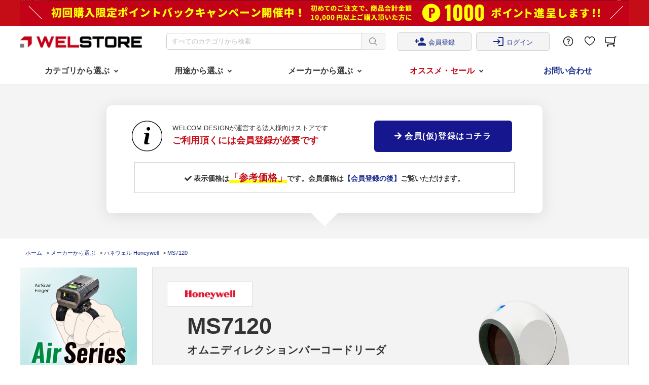

--- FILE ---
content_type: text/html; charset=utf-8
request_url: https://shop.e-welcom.com/shop/r/r202024_dB/
body_size: 9631
content:
<!DOCTYPE html>
<html data-browse-mode="P" lang="ja" >
<head>
<meta charset="UTF-8">
<title>バーコードリーダ MS7120 オムニディレクションレーザスキャナ</title>
<link rel="canonical" href="https://shop.e-welcom.com/shop/r/r202024/">


<meta name="description" content="全方向読み取り対応の定置型レーザースキャナで、世界中で愛されるベストセラー。カウンターが狭い小売店舗にも最適で、定置型としての使用はもちろん、大型商品のスキャンにも手軽に対応します。">
<meta name="keywords" content="バーコードリーダ MS7120 レーザ 定置タイプ RS232C接続 OPOS 3年保証">

<meta name="wwwroot" content="" />
<meta name="rooturl" content="https://shop.e-welcom.com" />
<meta name="viewport" content="width=1200">
<link rel="stylesheet" type="text/css" href="https://ajax.googleapis.com/ajax/libs/jqueryui/1.12.1/themes/ui-lightness/jquery-ui.min.css">
<link rel="stylesheet" type="text/css" href="/css/sys/reset.css">
<link rel="stylesheet" type="text/css" href="/css/sys/base.css">

<link rel="stylesheet" type="text/css" href="/css/sys/base_form.css" >
<link rel="stylesheet" type="text/css" href="/css/sys/base_misc.css" >
<link rel="stylesheet" type="text/css" href="/css/sys/layout.css" >
<link rel="stylesheet" type="text/css" href="/css/sys/block_icon_image.css"  >
<link rel="stylesheet" type="text/css" href="/css/sys/block_common.css" >
<link rel="stylesheet" type="text/css" href="/css/sys/block_customer.css" >
<link rel="stylesheet" type="text/css" href="/css/sys/block_goods.css" >
<link rel="stylesheet" type="text/css" href="/css/sys/block_order.css" >
<link rel="stylesheet" type="text/css" href="/css/sys/block_misc.css" >
<link rel="stylesheet" type="text/css" href="/css/sys/block_store.css" >
<link rel="stylesheet" type="text/css" href="/css/sys/block_no_code_cms.css" >
<script src="https://ajax.googleapis.com/ajax/libs/jquery/3.7.1/jquery.min.js" ></script>
<script src="https://ajax.googleapis.com/ajax/libs/jqueryui/1.14.1/jquery-ui.min.js?ver=20251201" ></script>


    <script src="https://code.jquery.com/jquery-migrate-1.4.1.min.js"></script>

<script src="/lib/jquery.cookie.js" ></script>
<script src="/lib/jquery.balloon.js" ></script>
<script src="/lib/goods/jquery.tile.min.js" ></script>
<script src="/lib/modernizr-custom.js" ></script>
<script src="/js/sys/tmpl.js" ></script>
<script src="/js/sys/msg.js?ver=20240731" ></script>
<script src="/js/sys/sys.js" ></script>
<script src="/js/sys/common.js" ></script>
<script src="/js/sys/search_suggest.js" ></script>
<script src="/js/sys/ui.js" ></script>





<script src="https://kit.fontawesome.com/1be5a1a993.js" crossorigin="anonymous"></script>
<link rel="stylesheet" type="text/css" href="/css/usr/base.css?20220202">
<link rel="stylesheet" type="text/css" href="/css/usr/layout.css">
<link rel="stylesheet" type="text/css" href="/css/usr/block.css">
<link rel="stylesheet" type="text/css" href="/css/usr/slick.css">
<link rel="stylesheet" type="text/css" href="/css/usr/user.css">
<link rel="stylesheet" type="text/css" href="/css/usr/freepage.css">
<link rel="stylesheet" type="text/css" href="/css/usr/welcom.css?v=20250624">
<script src="/js/usr/tmpl.js"></script>
<script src="/js/usr/msg.js"></script>
<script src="/js/usr/slick.min.js"></script>
<script src="/js/usr/user.js"></script>
<link rel="SHORTCUT ICON" href="/favicon.ico">

<link href="https://fonts.googleapis.com/icon?family=Material+Icons" rel="stylesheet">

<link rel="stylesheet" href="https://use.fontawesome.com/releases/v5.15.4/css/all.css">
<script defer src="https://use.fontawesome.com/releases/v5.15.4/js/all.js"></script>


<script src="/js/usr/genre.js" defer></script>
<!-- etm meta -->
<meta property="etm:device" content="desktop" />
<meta property="etm:page_type" content="goodslist" />
<meta property="etm:cart_item" content="[]" />
<meta property="etm:attr" content="" />


<script src="/js/sys/goods_ajax_bookmark.js"></script>
<script src="/js/sys/goods_ajax_quickview.js"></script>
<meta property="ecb:GATrackingCode" content="UA-200254904-1">
<!-- Global site tag (gtag.js) - Google Analytics -->
<script async src="https://www.googletagmanager.com/gtag/js?id=UA-200254904-1"></script>
<script>
  window.dataLayer = window.dataLayer || [];
  function gtag(){dataLayer.push(arguments);}

  gtag('js', new Date());

  gtag('config', 'UA-200254904-1');



</script>










</head>
<body class="page-genre" >




<div class="wrapper">
	
		
		
				<header id="header">
 <div id="header-banner"><img src="https://shop.e-welcom.com/img/welcom/common/cbanner01.png" alt="初めてのお買い物で1万円以上ご購入頂いた方に1000ポイント進呈します!!初回購入限定キャンペーン"></div>
 <div id="header-main">
  <div class="container">
   <div id="header-logo"> <a href="https://shop.e-welcom.com/shop/default.aspx"> <img src="/img/welcom/common/logo02.png" alt="Welstore ウェルストア バーコードリーダーやハンディターミナル、決済端末を販売するネットショップ"> </a> </div>
   <div id="header-search">
    <form name="frmSearch" method="get" action="/shop/goods/search.aspx">
     <input type="hidden" name="search" value="x">
     <input class="block-global-search--keyword js-suggest-search" type="text" value="" tabindex="1" id="keyword" placeholder="すべてのカテゴリから検索" title="商品を検索する" name="keyword" data-suggest-submit="on" autocomplete="off">
     <button class="block-global-search--submit btn btn-default" type="submit" tabindex="1" name="search" value="search"></button>
    </form>
   </div>
   <div class="header-nav">
    <ul>
    <li> <a href="/shop/customer/entry.aspx"><span class="material-icons">person_add</span> 会員登録 </a> </li>
     <li> <a href="/shop/customer/login.aspx"><span class="material-icons">login</span> ログイン </a> </li>
    </ul>
   </div>
   <div id="header-link">
    <ul>
     <li> <a href="/shop/pages/guide.aspx" class="icon_support"></a> </li>
     <li> <a href="/shop/customer/bookmark.aspx" class="icon_favorite"></a> </li>
     <li> <a href="/shop/cart/cart.aspx" class="icon_cart"><span class="block-headernav--cart-count js-cart-count"></span></a> </li>
    </ul>
   </div>
  </div>
 </div>
 <nav class="global-nav">
  <div class="container">
   <ul class="global-nav-items">
    <li class="global-nav-item js-gnav-switch">
     <div class="gnav-ttl"><span>カテゴリから選ぶ</span></div>
     <div class="gnav-container js-gnav-target">
      <div class="gnav-inner">
       <div class="gnav-txt-list">
        <div class="gnav-txt-list-ttl">カテゴリから選ぶ</div>
        <ul>
         <li><a href="/shop/c/c10/">バーコードリーダー</a></li>
         <li><a href="/shop/c/c11/">モバイルリーダー</a></li>
         <li><a href="/shop/c/c12/">定置式リーダー</a></li>
         <li><a href="/shop/c/c13/">ウェアラブルリーダー</a></li>
         <li><a href="/shop/c/c20/">ハンディターミナル</a></li>
         <li><a href="/shop/c/c30/">決済端末・POS端末</a></li>
         <li><a href="/shop/c/c40/">Kiosk端末</a></li>
         <li><a href="/shop/c/c60/">ジャケットリーダー</a></li>
         <li><a href="/shop/c/c70/">カードリーダー</a></li>
         <li><a href="/shop/c/c80/">プリンター</a></li>
         <li><a href="/shop/c/c90/">バーコード検証機</a></li>
         <li><a href="/shop/c/c91/">周辺機器</a></li>
         <li><a href="/shop/c/c98/">QUOカード</a></li>
         <li><a href="/shop/c/c99/">長期包括保守</a></li>
        </ul>
       </div>
      </div>
     </div>
    </li>
    <li class="global-nav-item js-gnav-switch">
     <div class="gnav-ttl"><span>用途から選ぶ</span></div>
     <div class="gnav-container js-gnav-target">
      <div class="gnav-inner">
       <div class="gnav-txt-list">
        <div class="gnav-txt-list-ttl">用途から選ぶ</div>
        <ul>
         <li><a href="/shop/r/r1020/">医療・抗菌</a></li>
         <li><a href="/shop/r/r1040/">OCR読み取り</a></li>
         <li><a href="/shop/r/r1041/">パスポート読み取り</a></li>
         <li><a href="/shop/r/r1042/">V-SYS/VRS対応</a></li>
         <li><a href="/shop/r/r1043/">DPM読み取り</a></li>
         <li><a href="/shop/r/r1044/">選挙業務向け</a></li>
         <li><a href="/shop/r/r1045/">決済・キオスク向け</a></li>
         <li><a href="/shop/r/r1046/">iPadと接続</a></li>
         <li><a href="/shop/r/r1048/">コスト重視モデル</a></li>
        </ul>
       </div>
      </div>
     </div>
    </li>
    <li class="global-nav-item js-gnav-switch">
     <div class="gnav-ttl"><span>メーカーから選ぶ</span></div>
     <div class="gnav-container js-gnav-target">
      <div class="gnav-inner">
       <div class="gnav-img-list">
        <ul>
                    <li> <a href="/shop/r/r2010/">
                      <figure><img src="https://shop.e-welcom.com/img/welcom/common/m-logo01.png" alt="ウェルコムデザイン WELCOM DESIGN"></figure>
                      </a> </li>
                    <li> <a href="/shop/r/r2050/">
                      <figure><img src="https://shop.e-welcom.com/img/welcom/common/m-logo05.png" alt="サンミ SUNMI"> </figure>
                      </a> </li>
                    <li> <a href="/shop/r/r2070/">
                      <figure><img src="https://shop.e-welcom.com/img/welcom/common/m-logo11.png" alt="サイファーラボ"></figure>
                      </a> </li>
                    <li> <a href="/shop/r/r2020/">
                      <figure><img src="https://shop.e-welcom.com/img/welcom/common/m-logo02.png" alt="ハネウェル Honeywell"></figure>
                      </a> </li>
                    <li> <a href="/shop/r/r2030/">
                      <figure><img src="https://shop.e-welcom.com/img/welcom/common/m-logo03.png" alt="デンソーウェーブ DENSO WAVE"></figure>
                      </a> </li>
                    <li> <a href="/shop/r/r2080/">
                      <figure><img src="https://shop.e-welcom.com/img/welcom/common/m-logo07.png" alt="TSC"></figure>
                      </a> </li>
                    <li> <a href="/shop/r/r2040/">
                      <figure><img src="https://shop.e-welcom.com/img/welcom/common/m-logo04.png" alt="ゼブラ ZEBRA"></figure>
                      </a> </li>
                    <li> <a href="/shop/r/r2091/">
                      <figure><img src="https://shop.e-welcom.com/img/welcom/common/m-logo09.png" alt="スター精密"></figure>
                      </a> </li>
                    <li> <a href="/shop/r/r2092/">
                      <figure><img src="https://shop.e-welcom.com/img/welcom/common/m-logo10.png" alt="REA"></figure>
                      </a> </li>
                    <li> <a href="/shop/r/r2060/">
                      <figure><img src="https://shop.e-welcom.com/img/welcom/common/m-logo06.png" alt="シチズンシステムズ"></figure>
                      </a> </li>
                    <li> <a href="/shop/r/r2090/">
                      <figure><img src="https://shop.e-welcom.com/img/welcom/common/m-logo08.png" alt="コームタック KOAMTAC"></figure>
                      </a> </li>
                    <li> <a href="/shop/r/r2095/">
                      <figure><img src="https://shop.e-welcom.com/img/welcom/common/m-logo12.png" alt="ユニテック unitech"></figure>
                      </a> </li>
                    <li> <a href="/shop/r/r2093/">
                      <figure><img src="https://shop.e-welcom.com/img/welcom/common/m-logo13.png" alt="データロジック DATALOGIC"></figure>
                      </a> </li>
                    <li> <a href="/shop/r/r2097/">
                      <figure><img src="https://shop.e-welcom.com/img/welcom/common/m-logo14.png" alt="チーノ CINO"></figure>
                      </a> </li>
                    <li> <a href="/shop/r/r2094/">
                      <figure><img src="https://shop.e-welcom.com/img/welcom/common/m-logo15.png" alt="ハロ HALLO"></figure>
                      </a> </li>
                  </ul>
       </div>
      </div>
     </div>
    </li>
    <li class="global-nav-item js-gnav-switch">
     <div class="gnav-ttl ttl-red"><span>オススメ・セール</span></div>
     <div class="gnav-container js-gnav-target">
      <div class="gnav-inner">
       <div class="gnav-txt-list">
        <div class="gnav-txt-list-ttl">オススメ・セール</div>
        <ul>
         <li><a href="/shop/r/r3060/">迷ったらコレ！</a></li>
         <li><a href="/shop/c/c95/">お得なまとめ買い！</a></li>
         <li><a href="/shop/c/c96/">箱なしエコ包装</a></li>
         <li><a href="/shop/c/c97/">訳あり・売切セール</a></li>
         <!--<li><a href="/shop/r/r3030/">Welpet搭載モデル</a></li>-->
        </ul>
       </div>
      </div>
     </div>
    </li>
    <li class="global-nav-item">
     <div class="gnav-ttl"><a href="/shop/contact/contact.aspx">お問い合わせ</a></div>
    </li>
   </ul>
  </div>
 </nav>
</header>
  <div id="attentionBtoBOut">
    <div id="attentionBtoB">
      <div id="attentionBtoBIn">
        <div id="abb01">
          <h2>WELCOM DESIGNが運営する法人様向けストアです<br>
            <span>ご利用頂くには会員登録が必要です</span></h2>
        </div>
        <div id="abb02"><a href="https://shop.e-welcom.com/shop/customer/entry.aspx" class="btn01 btn01--blue btn01--radius btn01--cubic"><i class="fas fa-arrow-right"></i> 会員(仮)登録はコチラ</a></div>
      </div>
      <p><i class="fas fa-check"></i> 表示価格は<span>「参考価格」</span>です。会員価格は<a href="https://shop.e-welcom.com/shop/customer/entry.aspx">【会員登録の後】</a>ご覧いただけます。</p>
    </div>
  </div>

				
					
				
		
	
	<!--カテゴリデフォルトヘッダー-->
<div class="pane-topic-path">
	<div class="container">
		<div class="block-topic-path">
	<ul class="block-topic-path--list" id="bread-crumb-list" itemscope itemtype="https://schema.org/BreadcrumbList">
		<li class="block-topic-path--genre-item block-topic-path--item__home" itemscope itemtype="https://schema.org/ListItem" itemprop="itemListElement">
	<a href="https://shop.e-welcom.com/shop/default.aspx" itemprop="item">
		<span itemprop="name">ホーム</span>
	</a>
	<meta itemprop="position" content="1" />
</li>

<li class="block-topic-path--genre-item" itemscope itemtype="https://schema.org/ListItem" itemprop="itemListElement">
	&gt;
	<a href="https://shop.e-welcom.com/shop/r/r20/" itemprop="item">
		<span itemprop="name">メーカーから選ぶ</span>
	</a>
	<meta itemprop="position" content="2" />
</li>


<li class="block-topic-path--genre-item" itemscope itemtype="https://schema.org/ListItem" itemprop="itemListElement">
	&gt;
	<a href="https://shop.e-welcom.com/shop/r/r2020/" itemprop="item">
		<span itemprop="name">ハネウェル Honeywell</span>
	</a>
	<meta itemprop="position" content="3" />
</li>


<li class="block-topic-path--genre-item block-topic-path--item__current" itemscope itemtype="https://schema.org/ListItem" itemprop="itemListElement">
	&gt;
	<a href="https://shop.e-welcom.com/shop/r/r202024/" itemprop="item">
		<span itemprop="name">MS7120</span>
	</a>
	<meta itemprop="position" content="4" />
</li>


	</ul>

</div>
	</div>
</div>
<div class="pane-contents">
<div class="container">

<div class="pane-left-menu">
<div id="block_of_leftmenu_top" class="block-left-menu-top">


		          <ul class="sideBanner02">
            <li><a href="https://shop.e-welcom.com/shop/r/r2010/"><img alt="洗練されたデザインに高度な機能性が融合したAirシリーズ。お求めやすい価格で導入頂けます。" src="https://shop.e-welcom.com/img/welcom/common/air-banner-side.png" /></a></li>
            <li> <a href="https://shop.e-welcom.com/shop/r/r3060/">
              <figure><img src="https://shop.e-welcom.com/img/welcom/common/sidebanner01.png" alt="迷ったらこれ！バーコードリーダーの種類が多すぎて選べないははコチラから！"></figure>
              </a> </li>
            <li> <a href="https://shop.e-welcom.com/shop/c/c95/">
              <figure><img src="https://shop.e-welcom.com/img/welcom/common/sidebanner02.png" alt="5台以上の同時購入でお買得♪お得なまとめ買い商品はコチラ！"></figure>
              </a> </li>
            <li> <a href="	https://shop.e-welcom.com/shop/pages/receipt_issuance.aspx">
              <figure><img src="https://shop.e-welcom.com/img/welcom/common/sidebanner10.png" alt="領収書の発行について"></figure>
              </a> </li>
            <li> <a href="https://shop.e-welcom.com/shop/pages/invoice.aspx">
              <figure><img src="https://shop.e-welcom.com/img/welcom/common/sidebanner04.png" alt="インボイス制度への対応について"></figure>
              </a> </li>
          </ul>

<h2 class="title11">カテゴリから選ぶ</h2>


</div>
<div id="block_of_jscart" class="block-jscart">
<script type="text/javascript">
var crsirefo_jscart = "";
</script>


		<h2 class="block-jscart--header"><a href="/shop/cart/cart.aspx">買い物かご</a></h2>
<div id="jscart_replace_" class="block-jscart--body"></div>
<script src="/js/sys/goods_cartlist.js" defer></script>



</div>
<div id="block_of_categorytree" class="block-category-tree">
<h2 class="block-category-tree--header"><a href="/shop/c/">カテゴリから探す</a></h2>

<ul class="block-category-tree--items block-category-tree--level-1">

	<li class="block-category-tree--item">


	<a href="/shop/c/c10/"><figure class="img-center block-category-tree--image"><img src="/img/category/3/10.jpg" alt="バーコードリーダー"></figure><span>バーコードリーダー</span></a>

	
	</li>

	<li class="block-category-tree--item">


	<a href="/shop/c/c11/"><figure class="img-center block-category-tree--image"><img src="https://shop.e-welcom.com/img/welcom/common/mobile01.png" alt="モバイルリーダー"></figure><span>モバイルリーダー</span></a>

	
	</li>

	<li class="block-category-tree--item">


	<a href="/shop/c/c12/"><figure class="img-center block-category-tree--image"><img src="/img/category/3/12.png" alt="定置式リーダー"></figure><span>定置式リーダー</span></a>

	
	</li>

	<li class="block-category-tree--item">


	<a href="/shop/c/c13/"><figure class="img-center block-category-tree--image"><img src="/img/category/3/13.jpg" alt="ウェアラブルリーダー"></figure><span>ウェアラブルリーダー</span></a>

	
	</li>

	<li class="block-category-tree--item">


	<a href="/shop/c/c14/"><figure class="img-center block-category-tree--image"><img src="/img/category/3/14.jpg" alt="固定・組込式リーダー"></figure><span>固定・組込式リーダー</span></a>

	
	</li>

	<li class="block-category-tree--item">


	<a href="/shop/c/c20/"><figure class="img-center block-category-tree--image"><img src="/img/welcom/common/handy02.png" alt="ハンディターミナル"></figure><span>ハンディターミナル</span></a>

	
	</li>

	<li class="block-category-tree--item">


	<a href="/shop/c/c21/"><span>RFID リーダライタ</span></a>

	
	</li>

	<li class="block-category-tree--item">


	<a href="/shop/c/c30/"><figure class="img-center block-category-tree--image"><img src="/img/welcom/common/kiosk.png" alt="決済端末・POS端末"></figure><span>決済端末・POS端末</span></a>

	
	</li>

	<li class="block-category-tree--item">


	<a href="/shop/c/c60/"><figure class="img-center block-category-tree--image"><img src="/img/welcom/common/jacket02.png" alt="ジャケットリーダー"></figure><span>ジャケットリーダー</span></a>

	
	</li>

	<li class="block-category-tree--item">


	<a href="/shop/c/c70/"><figure class="img-center block-category-tree--image"><img src="/img/welcom/common/p05.png" alt="カードリーダー"></figure><span>カードリーダー</span></a>

	
	</li>

	<li class="block-category-tree--item">


	<a href="/shop/c/c80/"><figure class="img-center block-category-tree--image"><img src="/img/welcom/common/p06.png" alt="業務用プリンタ"></figure><span>業務用プリンタ</span></a>

	
	</li>

	<li class="block-category-tree--item">


	<a href="/shop/c/c90/"><figure class="img-center block-category-tree--image"><img src="/img/welcom/common/p07.png" alt="バーコード検証機"></figure><span>バーコード検証機</span></a>

	
	</li>

	<li class="block-category-tree--item">


	<a href="/shop/c/c91/"><figure class="img-center block-category-tree--image"><img src="/img/welcom/common/p08.png" alt="周辺機器"></figure><span>周辺機器</span></a>

	
	</li>

	<li class="block-category-tree--item">


	<a href="/shop/c/c92/"><span>ソフトウェア</span></a>

	
	</li>

	<li class="block-category-tree--item">


	<a href="/shop/c/c94/"><span>QUOカード付モデル</span></a>

	
	</li>

	<li class="block-category-tree--item">


	<a href="/shop/c/c95/"><span>お得なまとめ買い</span></a>

	
	</li>

	<li class="block-category-tree--item">


	<a href="/shop/c/c96/"><span>箱なしエコ包装</span></a>

	
	</li>

	<li class="block-category-tree--item">


	<a href="/shop/c/c97/"><span>訳あり・売り切りセール</span></a>

	
	</li>

	<li class="block-category-tree--item">


	<a href="/shop/c/c98/"><span>QUOカード</span></a>

	
	</li>

	<li class="block-category-tree--item">


	<a href="/shop/c/c99/"><span>長期包括保守</span></a>

	
	</li>

</ul>


</div>
<div id="block_of_leftmenu_middle" class="block-left-menu-middle">


		 <br>
          <ul class="sideBanner02">
            <li> <a href="https://shop.e-welcom.com/shop/c/c96/">
              <figure><img src="https://shop.e-welcom.com/img/welcom/common/sidebanner03.png" alt="箱なしエコ包装でお買得♪簡易包装で製品を梱包し、通常よりお安く販売致します。"></figure>
              </a> </li>
            <li> <a href="https://shop.e-welcom.com/shop/c/c94/">
              <figure><img src="https://shop.e-welcom.com/img/welcom/common/sidebanner05.png" alt="QUOカード付モデル 商品1点購入につきQUOカード1枚プレゼント！"></figure>
              </a> </li>
          </ul>

         <h2 class="title11 ma10B">メーカーから選ぶ</h2>
          <ul class="sideBanner01">
            <li> <a href="/shop/r/r2010/">
              <figure><img src="https://shop.e-welcom.com/img/welcom/common/m-logo01.png" alt="ウェルコムデザイン WELCOM DESIGN"></figure>
              </a> </li>
            <li> <a href="/shop/r/r2050/">
              <figure><img src="https://shop.e-welcom.com/img/welcom/common/m-logo05.png" alt="サンミ SUNMI"> </figure>
              </a> </li>
            <li> <a href="/shop/r/r2070/">
              <figure><img src="https://shop.e-welcom.com/img/welcom/common/m-logo11.png" alt="サイファーラボ"></figure>
              </a> </li>
            <li> <a href="/shop/r/r2020/">
              <figure><img src="https://shop.e-welcom.com/img/welcom/common/m-logo02.png" alt="ハネウェル Honeywell"></figure>
              </a> </li>
            <li> <a href="/shop/r/r2030/">
              <figure><img src="https://shop.e-welcom.com/img/welcom/common/m-logo03.png" alt="デンソーウェーブ DENSO WAVE"></figure>
              </a> </li>
            <li> <a href="/shop/r/r2080/">
              <figure><img src="https://shop.e-welcom.com/img/welcom/common/m-logo07.png" alt="TSC"></figure>
              </a> </li>
            <li> <a href="/shop/r/r2040/">
              <figure><img src="https://shop.e-welcom.com/img/welcom/common/m-logo04.png" alt="ゼブラ ZEBRA"></figure>
              </a> </li>
            <li> <a href="/shop/r/r2091/">
              <figure><img src="https://shop.e-welcom.com/img/welcom/common/m-logo09.png" alt="スター精密"></figure>
              </a> </li>
            <li> <a href="/shop/r/r2092/">
              <figure><img src="https://shop.e-welcom.com/img/welcom/common/m-logo10.png" alt="REA"></figure>
              </a> </li>
            <li> <a href="/shop/r/r2060/">
              <figure><img src="https://shop.e-welcom.com/img/welcom/common/m-logo06.png" alt="シチズンシステムズ"></figure>
              </a> </li>
            <li> <a href="/shop/r/r2090/">
              <figure><img src="https://shop.e-welcom.com/img/welcom/common/m-logo08.png" alt="コームタック KOAMTAC"></figure>
              </a> </li>
            <li> <a href="/shop/r/r2095/">
              <figure><img src="https://shop.e-welcom.com/img/welcom/common/m-logo12.png" alt="ユニテック unitech"></figure>
              </a> </li>
            <li> <a href="/shop/r/r2093/">
              <figure><img src="https://shop.e-welcom.com/img/welcom/common/m-logo13.png" alt="データロジック DATALOGIC"></figure>
              </a> </li>
            <li> <a href="/shop/r/r2097/">
              <figure><img src="https://shop.e-welcom.com/img/welcom/common/m-logo14.png" alt="チーノ CINO"></figure>
              </a> </li>
            <li> <a href="/shop/r/r2094/">
              <figure><img src="https://shop.e-welcom.com/img/welcom/common/m-logo15.png" alt="ハロ HALLO"></figure>
              </a> </li>
          </ul>


</div>
<div id="block_of_leftmenu_bottom" class="block-left-menu-bottom">


		


</div>


</div>

<main class="pane-main">
<div class="block-genre-page">


<div class="block-genre-page--header-freespace"><div id="itemCaTitle">
            <div class="flexBox03 area01">
              <div class="itemCaTitle01">
                <p class="manufacturer"><a href="/shop/r/r2020/"><img alt="ハネウェル Honeywell" src="https://shop.e-welcom.com/img/welcom/common/m-logo02.png"></a></p>
                <h1><span class="ict01">MS7120</span><br>
                  オムニディレクションバーコードリーダ</h1>
                <p class="itemSummary">全方向読み取り対応の定置型レーザースキャナで、世界中で愛されるベストセラー。カウンターが狭い小売店舗にも最適で、定置型としての使用はもちろん、大型商品のスキャンにも手軽に対応します。</p>
                <ul>
                  <li>バーコード</li>
                  <li>レーザ</li>
                  <li>定置タイプ</li>
                  <li>RS232C接続</li>
                 
                  <li>OPOS</li>
                  <li>3年保証</li>
                  
                </ul>
              </div>
              <div class="itemCaTitle02"><img alt="MS7120 オムニディレクションバーコードリーダ" src="https://shop.e-welcom.com/img/item/barcode/ms7120-01.jpg"></div>
            </div>
          </div></div>




<dl class="block-goods-list--display-style-items">
<dt>表示方法：</dt>
<dd><a href="/shop/r/r202024_dD/">詳細一覧</a></dd> <dd class="active">一括購入</dd> 
</dl>
<dl class="block-goods-list--sort-order-items">
<dt>並べ替え：</dt>
<dd><a href="/shop/r/r202024_dB_sg/">商品コード
                                         </a></dd><dd><a href="/shop/r/r202024_dB_sgn/">商品名
                                         </a></dd><dd><a href="/shop/r/r202024_dB_srd/">発売日
                                         </a></dd><dd><a href="/shop/r/r202024_dB_ssp/">価格(安い順)
                                         </a></dd><dd><a href="/shop/r/r202024_dB_sspd/">価格(高い順)
                                         </a></dd><dd><a href="/shop/r/r202024_dB_srd-gn/">発売日＋商品名</a></dd>
</dl>
<div class="block-goods-list--pager-top block-goods-list--pager pager">
	<div class="pager-total"><span class="pager-count"><span>1</span>件あります</span></div>
	
</div>

<div class="block-bulk-purchase-b">

<form method="GET" action="https://shop.e-welcom.com/shop/cart/cart.aspx">
<div class="block-bulk-purchase-b--form">


<table class="block-bulk-purchase-b--table">
	<thead>
	<tr>
		<th>商品名</th>
		<th>販売価格</th>
		<th>型番</th>
		<th>在庫</th>
		<th>数量</th>
	</tr>
	</thead>
	<tbody>
	<tr class="js-enhanced-ecommerce-item">
	<td class="block-bulk-purchase-b--goods-name-items">

		<div class="block-bulk-purchase-b--goods-name"><a href="/shop/g/gMS7120-R/" title="オムニディレクションバーコードリーダ MS7120-R RS232C接続" data-category="1次元リーダー(1210)" data-category1="定置式リーダー(12)" data-category2="1次元リーダー(1210)" data-category3="1次元リーダー(1210)"data-category4="1次元リーダー(1210)"  data-brand="" class="js-enhanced-ecommerce-goods-name">オムニディレクションバーコードリーダ MS7120-R RS232C接続</a></div>

		
<div class="variation-name js-enhanced-ecommerce-variation-name">（RS232C接続）</div>



	</td>	
	<td class="block-bulk-purchase-b--price-infos">
			
			<div class="block-bulk-purchase-b--price-items">
					<div class="block-bulk-purchase-b--price price js-enhanced-ecommerce-goods-price"> 104,500円(税込)</div>

	
					<div class="block-bulk-purchase-b--net-price net-price">税抜 95,000円</div>
	

			
			</div>
	</td>
	<td class="block-bulk-purchase-b--comment">MS7120-R</td>
	<td class="block-bulk-purchase-b--stock">〇（在庫4個以下）</td>
	<td class="block-bulk-purchase-b--qty">

	<input type="hidden" name="goods" value="MS7120-R"><input type="text" name="qty" maxlength="3" size="4">

	</td>
</tr>

	</tbody>
</table>

	<div class="block-bulk-purchase-b--add-cart">
		<button type="submit" class="block-list-add-cart-btn btn btn-primary js-animation-add-cart" value="買い物かごへ入れる">買い物かごへ入れる</button>
	</div>
</div>
</form>

</div>
<div class="block-goods-list--pager-bottom block-goods-list--pager pager">
	<div class="pager-total"><span class="pager-count"><span>1</span>件あります</span></div>
	
</div>



<div class="block-genre-page--goods">
<div class="block-genre-style">

</div>


</div>

</div>
</main>
<div class="pane-right-menu">
<div id="block_of_rightmenu_top" class="block-right-menu-top">


		


</div>
<div id="block_of_rightmenu_middle" class="block-right-menu-middle">


		


</div>
<div id="block_of_itemhistory" class="block-recent-item" data-currentgoods="">

</div>
<script src="/js/sys/top_goodshistory.js" defer></script><div id="block_of_rightmenu_bottom" class="block-right-menu-bottom">


		


</div>


</div>
</div>
</div>




	
			
		<footer class="pane-footer">
			<div class="container">
				<p id="footer_pagetop" class="block-page-top"><a href="#header"></a></p>
				
				
						<div class="footer-contact">
 <div class="footer-contact-container">
  <ul>
   <li class="list-form"> <a href="/shop/contact/contact.aspx">
    <div class="list-ttl-l">お問い合わせフォーム</div>
    <div class="list-content">24時間受付 / 1営業日以内に返信</div>
    </a> </li>
   <li class="list-chat">
    <div class="list-ttl-l">チャットサポート</div>
    <div class="list-content">オペレーター 10:00-16:00</div>
   </li>
   <li class="list-tel">
    <div class="list-ttl-s">お電話でのお問い合わせ</div>
    <div class="list-tel_num">
     <p><span>東京</span>03-5295-7250</p>
     <p><span>神戸</span>078-994-5333</p>
    </div>
   </li>
  </ul>
 </div>
</div>
<div class="footer-bot">
 <div class="footer-bot-container">
  <div class="footer-nav">
   <ul>
    <li><a href="/shop/pages/guide.aspx">ご利用ガイド</a></li>
    <li><a href="/shop/pages/faq.aspx">よくあるご質問</a></li>
    <li><a href="https://www.e-welcom.com/" target="_blank">企業サイト</a></li>
    <li><a href="/shop/pages/company.aspx">会社概要</a></li>
    <li><a href="/shop/pages/privacy.aspx">個人情報保護方針</a></li>
    <li><a href="/shop/pages/law.aspx">特定商取引法・古物営業法に基づく表示</a></li>
   </ul>
  </div>
  <div class="footer-logo"> <a href="/"><img src="/img/usr/common/logo_footer.png" alt="WELCOM DESIGN"></a> </div>
  <div class="footer-copyright"> Copyright &copy; 2001 - 2021 WELCOM DESIGN K.K. </div>
 </div>
</div>
				
			</div>
		</footer>
	
</div>


</body>
</html>
